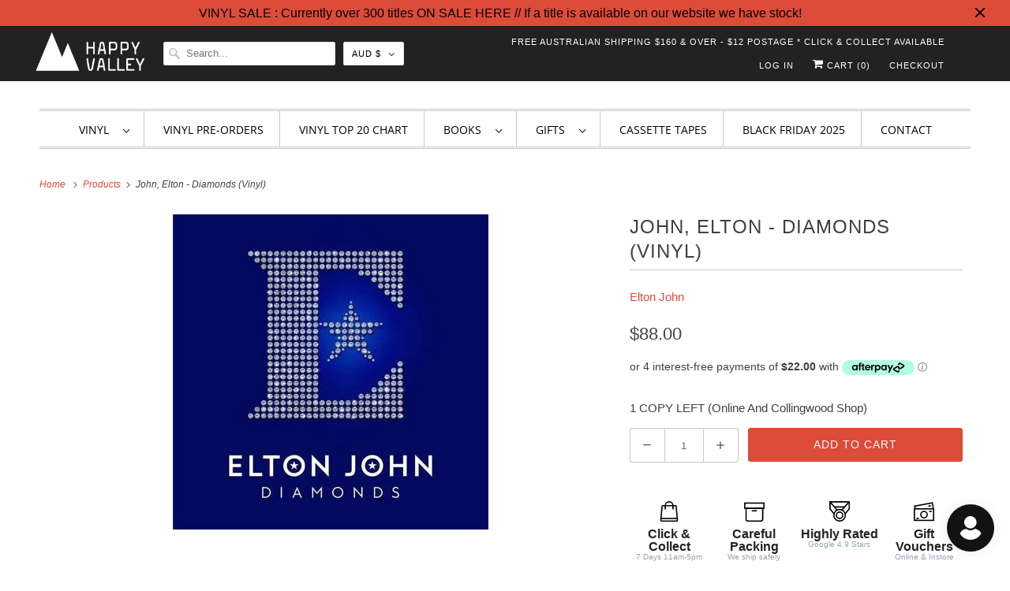

--- FILE ---
content_type: text/javascript; charset=utf-8
request_url: https://happyvalleyshop.com/products/john-elton-diamonds-vinyl.js
body_size: 557
content:
{"id":4294774456458,"title":"John, Elton - Diamonds (Vinyl)","handle":"john-elton-diamonds-vinyl","description":"\u003cp\u003e\u003cstrong\u003eElton John - Diamonds (2LP Vinyl)\u003c\/strong\u003e\u003c\/p\u003e\n\u003cdiv class=\"aec-desc-review collapse\"\u003e\n\u003cp\u003eElton John Diamonds: Greatest Hits Collection includes newly remastered versions of many of his greatest songs including \"Your Song\", \"Rocket Man\", \"Bennie and the Jets\" and more! Diamonds is the ultimate greatest hits collection from Sir Elton John. In his five-decade career Elton John has sold more than 300 million records, making him one of the best-selling music artists in the world.\u003c\/p\u003e\n\u003cp\u003eTracklisting\u003c\/p\u003e\n\u003cp\u003eDisc 1:\u003c\/p\u003e\n\u003col\u003e\n\u003cli\u003eYour Song\u003c\/li\u003e\n\u003cli\u003eTiny Dancer\u003c\/li\u003e\n\u003cli\u003eRocket Man\u003c\/li\u003e\n\u003cli\u003eCrocodile Rock\u003c\/li\u003e\n\u003cli\u003eDaniel\u003c\/li\u003e\n\u003cli\u003eSaturday Night's Alright (For Fighting)\u003c\/li\u003e\n\u003cli\u003eGoodbye Yellow Brick Road\u003c\/li\u003e\n\u003cli\u003eCandle In The Wind\u003c\/li\u003e\n\u003cli\u003eBennie And The Jets\u003c\/li\u003e\n\u003cli\u003eSomeone Saved My Life Tonight\u003c\/li\u003e\n\u003cli\u003eDon't Go Breaking My Heart (Elton John + Kiki Dee)\u003c\/li\u003e\n\u003c\/ol\u003e\n\u003cp\u003eDisc 2:\u003c\/p\u003e\n\u003col\u003e\n\u003cli\u003eSorry Seems To Be The Hardest Word\u003c\/li\u003e\n\u003cli\u003eSong For Guy\u003c\/li\u003e\n\u003cli\u003eBlue Eyes\u003c\/li\u003e\n\u003cli\u003eI'm Still Standing\u003c\/li\u003e\n\u003cli\u003eI Guess That's Why They Call It The Blues\u003c\/li\u003e\n\u003cli\u003eNikita\u003c\/li\u003e\n\u003cli\u003eSacrifice\u003c\/li\u003e\n\u003cli\u003eDon't Let The Sun Go Down On Me (George Michael And Elton John)\u003c\/li\u003e\n\u003cli\u003eCan You Feel The Love Tonight\u003c\/li\u003e\n\u003cli\u003eAre You Ready For Love\u003c\/li\u003e\n\u003c\/ol\u003e\n\n\u003cp\u003e\u003cstrong\u003e\u003c\/strong\u003e\u003c\/p\u003e\n\u003c\/div\u003e","published_at":"2019-10-25T17:30:37+11:00","created_at":"2019-10-25T17:51:27+11:00","vendor":"Elton John","type":"Vinyl","tags":[],"price":8800,"price_min":8800,"price_max":8800,"available":true,"price_varies":false,"compare_at_price":null,"compare_at_price_min":0,"compare_at_price_max":0,"compare_at_price_varies":false,"variants":[{"id":30924705562762,"title":"Default Title","option1":"Default Title","option2":null,"option3":null,"sku":"VY2842","requires_shipping":true,"taxable":true,"featured_image":null,"available":true,"name":"John, Elton - Diamonds (Vinyl)","public_title":null,"options":["Default Title"],"price":8800,"weight":0,"compare_at_price":null,"inventory_quantity":1,"inventory_management":"shopify","inventory_policy":"deny","barcode":"0602557681949","requires_selling_plan":false,"selling_plan_allocations":[]}],"images":["\/\/cdn.shopify.com\/s\/files\/1\/0275\/7403\/products\/john-elton-diamonds-vinyl-554782.jpg?v=1645473368"],"featured_image":"\/\/cdn.shopify.com\/s\/files\/1\/0275\/7403\/products\/john-elton-diamonds-vinyl-554782.jpg?v=1645473368","options":[{"name":"Title","position":1,"values":["Default Title"]}],"url":"\/products\/john-elton-diamonds-vinyl","media":[{"alt":"John, Elton - Diamonds (Vinyl) - Happy Valley Elton John Vinyl","id":29351307182328,"position":1,"preview_image":{"aspect_ratio":1.0,"height":400,"width":400,"src":"https:\/\/cdn.shopify.com\/s\/files\/1\/0275\/7403\/products\/john-elton-diamonds-vinyl-554782.jpg?v=1645473368"},"aspect_ratio":1.0,"height":400,"media_type":"image","src":"https:\/\/cdn.shopify.com\/s\/files\/1\/0275\/7403\/products\/john-elton-diamonds-vinyl-554782.jpg?v=1645473368","width":400}],"requires_selling_plan":false,"selling_plan_groups":[]}

--- FILE ---
content_type: application/javascript; charset=utf-8
request_url: https://searchanise-ef84.kxcdn.com/preload_data.8g7D6j8A6N.js
body_size: 13894
content:
window.Searchanise.preloadedSuggestions=['taylor swift','lana del rey','the weeknd','mac miller','billie eilish','sabrina carpenter','ariana grande','charli xcx','king gizzard','frank ocean','kanye west','tyler the creator','daft punk','olivia dean','noah kahan','olivia rodrigo','gracie abrams','phoebe bridgers','kendrick lamar','chappell roan','dua lipa','tame impala','bon iver','fleetwood mac','lady gaga','travis scott','david bowie','the cure','j cole','fred again','nick cave','coloured vinyl','arctic monkeys','the beatles','beach house','post malone','school of life','limited edition','pink floyd','the strokes','denzel curry','kate bush','talking heads','mac demarco','kid cudi','kali uchis','daniel caesar','the smiths','pj harvey','childish gambino','death grips','neil young','lucy dacus','glass animals','de la soul','the national','hip hop','freddie gibbs','the marias','bob dylan','james blake','big thief','la la land','miles davis','sam fender','alex g','mf doom','new order','pearl jam','sufjan stevens','tv girl','b l','one direction','little simz','doja cat','four tet','blood orange','gang of youths','girl in red','cigarettes after sex','aphex twin','smashing pumpkins','mazzy star','elliott smith','ethel cain','green day','fka twigs','late night tales','amy winehouse','harry styles','fiona apple','tom waits','so ag','faye webster','role model','bright eyes','limited vinyl','florence and the machine','studio ghibli','gift voucher','jeff buckley','lana del','anderson paak','metro boomin','nina simone','the last of us','michael jackson','renee rapp','young thug','taylor swift vinyl','playboi carti','maggie rogers','steve lacy','weyes blood','stranger things','arcade fire','leon bridges','the smile','cowboy bebop','beastie boys','nicki minaj','queens of the stone age','ocean alley','troye sivan','record store day','vince staples','rolling stones','ben howard','sonic youth','the killers','cleo sol','juice wrld','wolf alice','ed sheeran','tom misch','jack white','chet faker','call me by your name','bloc party','nine inch nails','jamie xx','caroline polachek','jessie ware','earl sweatshirt','the roots','joni mitchell','the weekend','lana del ray','elliot smith','kylie minogue','modest mouse','massive attack','war on drugs','summer walker','wu tang','made on','the xx','julien baker','don toliver','the neighbourhood','dominic fike','japanese breakfast','wet leg','the streets','men i trust','asap rocky','joe hisaishi','hayley williams','a tribe called quest','chappel roan','depeche mode','the school of life','cat power','stevie wonder','yes and','st vincent','joy division','loyle carner','miley cyrus','run the jewels','sticky fingers','melanie martinez','vampire weekend','red hot chili peppers','black keys','alt j','ac dc','jorja smith','death cab','julia jacklin','car seat headrest','the doors','black country new road','jay z','fleet foxes','kings of leon','elton john','floating points','omar apollo','linkin park','king gizzard and the lizard wizard','tori amos','kacey musgraves','lily allen','now and then','use of','speak now','vinyl sleeves','rina sawayama','king gizz','cocteau twins','the black keys','led zeppelin','j dilla','father john misty','brian eno','dope lemon','erykah badu','danny brown','nils frahm','blue note','george harrison','maisie peters','the alchemist','magdalena bay','foo fighters','lcd soundsystem','ball park music','stevie nicks','picture disc','colour vinyl','adrianne lenker','gift card','the heart','boy genius','a$ap rocky','bruno mars','fall out boy','cut copy','patti smith','bill evans','john mayer','de real','fontaines dc','katy perry','brent faiyaz','billy woods','limited edition vinyl','the internet','twin peaks','eternal sunshine','jpeg mafia','birthday card','lil peep','groove armada','angel olsen','carly rae jepsen','billy joel','the wombats','slip mat','the la\'s','my chemical romance','dinosaur jr','death cab for cutie','remi wolf','peggy gou','joey badass','lou reed','black country','mariah carey','my bloody valentine','yo la tengo','paul mccartney','lil uzi vert','yeah yeah yeahs','john coltrane','marvin gaye','box vinyl','interview magazine','leonard cohen','flaming lips','frank sinatra','khruangbin exclusive vinyl','lizzy mcalpine','animal collective','white stripes','hot chip','beach boys','city pop','rex orange county','suki waterhouse','black sabbath','che fu','zach bryan','mos def','inner sleeve','thom yorke','bruce springsteen','wes anderson','orville peck','alice in chains','chemical brothers','britney spears','heart the','machine gun kelly','black midi','matt corby','lord huron','larry june','the church','hans zimmer','tove lo','dire straits','action bronson','soundtrack vinyl','after hours','nick drake','joey bada','johnny cash','viagra boys','angie mcmahon','the avalanches','chet baker','yung lean','the last dinner party','paul kelly','royel otis','drum and bass','westside gunn','harry potter','janet jackson','charlie brown','schoolboy q','velvet underground','the war on drugs','aesop rock','mm food','lil wayne','happy valley','belle and sebastian','baby keem','london grammar','dj shadow','hit me hard and soft','soccer mommy','twenty one','toro y moi','holy holy','joanna newsom','sam smith','silk sonic','lupe fiasco','justin bieber','bring me the horizon','jon hopkins','jack johnson','george michael','dj kicks','bob marley','crowded house','dirty three','duran duran','my morning jacket','vinyl sleeve','courtney barnett','faith no more','love outside','the japanese house','press club','carly rae','hip hop vinyl','lauryn hill','inner sleeves','all time low','tribe called quest','star wars','al green','the cranberries','built to spill','john lennon','scott pilgrim','boards of canada','middle kids','tom petty','sharon van etten','dry cleaning','red hot','otis redding','dr dre','glass beams','5 seconds of summer','ok computer','short n sweet','spacey jane','gentle habits','you am i','stick season','pop vinyl','dean blunt','no doubt','in rainbows','kurt vile','crystal castles','the glass','the shins','the midnight','madison beer','missy higgins','sofia coppola','pusha t','jimi hendrix','dolly parton','lil uzi','roisin murphy','the police','peach pit','porter robinson','bill withers','empire of the sun','books of','bad bunny','now and','the 1975 vinyl','everything but the girl','benny the butcher','arlo parks','fine line','pacific breeze','signed vinyl','the sundays','city and colour','vance joy','jordan rakei','the clash','the verve','thelma plum','kid a','arthur russell','billie holiday','future islands','addison rae','radio head','happier than ever','flying lotus','rap vinyl','the weeknd vinyl','pet shop boys','lola young','confidence man','attack on titan','angus and julia stone','black friday','james brown','mj lenderman','mars volta','dawn fm','laura marling','box set','fela kuti','tv on the radio','san cisco','panic at the disco','cage the elephant','steely dan','mountain goats','snail mail','the rolling stones','snoop dogg','perfume genius','bon iver sable fable','frightened rabbit','the knife','system of a down','norah jones','cub sport','bo burnham','new edition','jamie t','gang starr','primal scream','gillian welch','jhene aiko','the beths','explosions in the sky','maya hawke','never too small','jigsaw puzzle','amyl and the sniffers','twenty one pilots','vinyl stand','the lumineers','the white stripes','the velvet underground','water bottle','sam cooke','marlon williams','surprise chef','lil yachty','spice girls','cat stevens','olivia rod','wrapping paper','david lynch','pink pantheress','yves tumor','etta james','red taylor swift','andrew bird','donna summer','the drones','nancy sinatra','born to die','danger mouse','talk talk','fontaines d.c','rufus du sol','iggy pop','tash sultana','last of us','tea towel','black pumas','mount kimbie','alice coltrane','sigur ros','chance the rapper','van morrison','christmas vinyl','spirited away','radiohead vinyl','little dragon','pete rock','yard act','mobb deep','the smashing pumpkins','bill callahan','silver jews','stone temple pilots','kim petras','fatboy slim','elvis presley','songs ohia','harrys house','adrienne lenker','parquet courts','cherry bomb','stone roses','king princess','tracy chapman','the maria','little life','lord of the rings','king krule','slowly slowly','house of balloons','alicia keys','babe rainbow','boy and bear','nightmares on wax','cameron winter','record player','david byrne','hard fi','the kooks','back to mine','michael kiwanuka','prince vinyl','the fall','guided by voices','blur vinyl','flight facilities','birthday cards','easy life','hockey dad','durand jones','the art of loving','maribou state','lana del rey vinyl','armand hammer','bryson tiller','the dare','cowboy carter','temper trap','title fight','ken carson','brand new','king stingray','stone temple','red hot chili','first aid kit','cook book','paris texas','little mix','selena gomez','iron and wine','rick rubin','frank ocean vinyl','tyler the','virgin suicides','ryan adams','graphic design','sound track','everything everything','the the','hiatus kaiyote','the beach boys','alabama shakes','stranger in the alps','nicolas jaar','bee gees','of monsters and men','midnight oil','andy shauf','joan didion','young fathers','something for kate','ready to die','record sleeves','cate le bon','the tortured poets department','lost in translation','the who','greatest hits','mac de marco','have a nice life','flower boy','one last kiss','big red machine','the bends','rage against the machine','the drums','led ze','taylor swift red','sabrina carp','hunger games','kanye west vinyl','boldy james','justin timberlake','max richter','demon days','life house','mark lanegan','vinyl cleaner','lykke li','thee sacred souls','guns n roses','chris stapleton','violent femmes','american football','brat charli xcx','yussef dayes','is this it','st germain','cold chisel','my dear','fever ray','guardians of the galaxy','the prodigy','sally rooney','broken social scene','wish you were here','tone poet','iron maiden','two door cinema club','taylor swift fortnight','new york','ice cube','the crow','dark side of the moon','alfa mist','is this desire','wu tang clan','last dinner party','ben harper','robert glasper','ella fitzgerald','chris brown','daisy jones','beth orton','grace jones','jane remover','life aquatic','foster the people','paul weller','abbey road','artic monkeys','almost famous','herbie hancock','childrens books','band of horses','the secret of us','calvin harris','panda bear','the presets','one direction vinyl','black pink','team sleep','phoebe bridges','pale jay','vince guaraldi','g flip','cardi b','stella donnelly','playing cards','tortured poets','tropical fuck storm','trip hop','rex orange','lana del ret','video game','the mountain goats','cold play','kiss land','teddy swims','pink vinyl','late night','cat empire','big l','kings of convenience','arctic monkey','slum village','trixie mattel','oh wonder','paul simon','pre order','mk gee','larry lovestein','the mars volta','ben folds','not for radio','the kid laroi','the battle at','the kills','ryuichi sakamoto','the microphones','royal otis','vinyl player','taylor swift 1989','record cleaner','call me if you get lost','father john','joy crookes','ball park','ariana grande vinyl','awaken my love','erin lightfoot','masayoshi takanaka','solar power','curtis mayfield','meg mac','on you order','the living end','the garden','king crimson','long pond','dj koze','laufey valentine','teenage fanclub','royal blood','trippie redd','phil collins','broken bells','eric clapton','vera blue','sweet trip','kevin morby','the cars','del rey','limp bizkit','bad omens','knocked loose','black panther','acoustic sounds','vinyl cleaning','vinyl records','pop smoke','pharoah sanders','thievery corporation','japanese vinyl','suicide boys','passion pit','christine and the queens','demi lovato','peter gabriel','blonde redhead','never enough','mother mother','grizzly bear','eddie vedder','sound tracks','taylor swift midnights','jungle giants','harry house','khruangbin a la sala','roxy music','fat freddy','greeting cards','lucinda williams','brian jonestown','the record','khruangbin vinyl','taylor swif','killing eve','ross from friends','ari lennox','daft punk discovery','machine girl','kind of blue','japanese jazz','the saints','ice spice','good kid','alex cameron','blue vinyl','mf doo','king giz','the giver','cheat codes','cassette tape','leon thomas','wicked for good','notorious big','lil kim','drake vinyl','mumford and sons','sabrina car','clear vinyl','ezra collective','mall grab','mark ronson','the chats','imogen heap','spider man','beyonce vinyl','megan thee stallion','purple rain','big star','oh sees','mac miller vinyl','ella mai','vinyl brush','queen vinyl','regina spektor','ruby fields','to pimp a butterfly','whitney houston','the hives','ty segall','kenny beats','new order vinyl','ghostface killah','jimmy eat world','nothing but thieves','t rex','dazed and confused','tegan and sara','genesis owusu','sharon jones','status anxiety','injury reserve','texas sun','mura masa','chris isaak','soul jazz','kill bill','the beaches','neutral milk hotel','red hot chilli peppers','free nationals','teskey brothers','cindy lee','iron & wine','sophie vinyl','camp cope','black thought','robbie williams','arab strap','franz ferdinand','damon albarn','harry style','elvis costello','wicked soundtrack','king gizzard & the lizard wizard','last dinosaurs','bon jovi','aimee mann','origin of symmetry','david bowie vinyl','odd future','stan getz','japan vinyl','david gray','aldous harding','my bloody','ego death','red hot chilli','able and game','sun kil moon','blade runner','l plus','sun ra','methyl ethel','angus and julia','catfish and the','chase atlantic','dandy warhols','ariana grand','current joys','so website','counting crows','good riddance','little buildings','john prine','jason isbell','live vinyl','skimming stones','washed out','interior design','at the drive in','rolling blackouts','magnetic fields','ants from up there','car seat','neko case','sylvan esso','the orb','pierce the','nick cave wild god','grateful dead','apollo brown','public enemy','red hot peppers','good morning','hermanos gutiérrez','the clean','plastic beach','future nostalgia','hilltop hoods','basement jaxx','snoh aalegra','snow patrol','the antlers','take care','girl talk','good luck babe','shania twain','big scary','imagine dragons','youth lagoon','addition studio','camila cabello','roy ayers','red taylor','john butler','the flaming lips','noel gallagher','billy bragg','against all logic','hard life','pre sets','hurry up tomorrow','jesus and mary chain','crazy p','mr bungle','die lit','little women','lady bird','lianne la havas','white lies','tory lanez','fat freddys drop','call me by your name vinyl','let it be','gift cards','logic vinyl','cinematic orchestra','back to black','sky ferreira','liquid swords','tribe called','screenplay book','ashley and co','hisaishi joe','vinyl storage','the cult','the offspring','midnights taylor swift','black star','keep cup','art blakey','man on the moon','eat this','pet sounds','electric light orchestra','jenny lewis','beach fossils','all vinyl','brat charli','mans best friend','conor oberst','daisy jones and the six','splatter vinyl','my everything','cypress hill','charles bradley','the band','tina turner','the virgin suicides','mt joy','wave to earth','harry’s house','joey bad','dee gees','saint etienne','oneohtrix point never','imaginal disk','twin fantasy','john williams','english teacher','billy idol','new philosopher','maggot brain','titanic rising','cigarette after sex','depression cherry','the stone roses','le tigre','magic dirt','mick jenkins','sailor moon','brian jonestown massacre','nail polish','5 seconds of','the used','the week d','jeff tweedy','ava max','past lives','smith street band','man’s best friend','mamma mia','scaring the hoes','psychedelic porn crumpets','pre order vinyl','erika de casier','betty davis','mild high club','simon and garfunkel','geordie greep','machine gun','lcd sound','the crux','blue banisters','colter wall','neo soul','record sleeve','7 inch vinyl','the cure vinyl','nine inch','rocky horror','karen dalton','disco pogo','billie eilish vinyl','kamasi washington','bruno major','echoes of silence','christmas card','marina and the diamonds','rifle paper co','blues brothers','big thief double infinity','short and sweet','el michels','florence the machine','sudan archives','texas moon','a la sala','chief keef','a matter of time','allie x','kid laroi','the who vinyl','alex turner','jonathan richman','snow angel','scott walker','fat boy slim','sarah blasko','channel tres','gemini rights','real estate','eddy current','my chemical','apartamento magazine','cigarettes after','kevin abstract','record stand','the cat empire','whole lotta red','artic monkey','ichiko aoba','planet her','the neighbourhood vinyl','swift taylor','the beatles vinyl','bat for lashes','taylor sw','carole king','victoria monet','haruki murakami','conway the machine','key ring','ryo fukui','neck deep','she & him','cook books','the forever story','diana ross','oliver tree','the weekend vinyl','fourth wing','the smith street band','mac mill','moon safari','mount eerie','black eyed peas','kendrick lamar vinyl','the last shadow','bad bad not good','ag cook','the stooges','kelly lee owens','noah cyrus','marilyn manson','sex pistols','thee oh sees','sabrina carpenter vinyl','the decemberists','no name','trent reznor','rufus wainwright','queens of the','john cale','boney m','simple minds','last shadow','two door','the cardigans','home alone','unknown mortal','dr dog','dinner party','the veronica','moulin rouge','norman fucking rockwell','the doors vinyl','vinyl holder','normal people','howls moving castle','local natives','the jam','cassette tapes','avril lavigne','incense holder','mr morale','xiu xiu','george ezra','de la','malcolm todd','sg lewis','ravyn lenae','the replacements','last night in soho','kim gordon','sale vinyl','thank u next','ray charles','watch the throne','able & game','stop making sense','rich brian','daniel johnston','art of loving','sharon van','yeah yeah','romeo and juliet','souls of mischief','am brush','sampa the great','new zealand','all things must pass','mercury rev','vinyl lp','idle hands','john frusciante','alice in','simply red','japanese import','matt maltese','the wall','lenny kravitz','theme fl','del water','movie soundtrack','charles mingus','queens of the stone','new moon','fat of the land','anthony bourdain','hounds of love','taylor swift folklore','deep purple','phoebe bright','gil scott heron','field notes','pride and prejudice','sabrina ca','m ward','the pharcyde','the darkness','live album','this is why','stand by me','red vinyl','the pixies','louis armstrong','snoop dog','amber mark','this old dog','guts the','oasis vinyl','the fray','gang of youth','black angels','into the wild','motion picture','moses sumney','cave town','gift wrap','drink bottle','the favors','jack harlow','van fleet','digable planets','living end','manchester orchestra','photo album','son of spergy','so close to what','the substance','solid state','black eyed','willie nelson','the breeders','postal service','zz top','killer mike','don west','lil baby','low roar','liam gallagher','isaiah rashad','vinyl care','frank zappa','to hell with it','guts spilled','boy & bear','the murlocs','tom odell','connan mockasin','outer sleeves','king geedorah','film books','jigsaw puzzles','post rock','earth wind and fire','el camino','buena vista','special herbs','kim deal vinyl','lana de','a day to remember','max miller','melanie c','amen dunes','tote bag','the vaccines','gil scott','lust for life','bonnie prince billy','godspeed you','method man','townes van zandt','alice cooper','john legend','the car','best of','purity ring','del rey lana','dusty springfield','daniel caeser','brown sugar','bob dylan vinyl','nia archives','take impala','nelly furtado','the angels','emails i cant send','neon genesis','wedding present','wu-tang clan','nat king cole','black lips','licorice pizza','pulp fiction','dj seinfeld','band on the run','the national vinyl','the neighborhood','the aces','beauty behind the madness','shawn mendes','polo g','missy elliott','rachel chinouriri','design files','dead or alive','slow dive','beatles vinyl','the temper trap','card game','matthew halsall','jazz vinyl','ry x','golden features','go betweens','kikagaku moyo','pink tape','notorious b.i.g','a tribe called','original soundtrack','the art of','charli xcx brat','chris cornell','james taylor','nation of language','nessa barrett','love age album','thank you','rufus du','silver sun','biggie smalls','roots manuva','black flag','karen o','bar italia','del ray','hot pink','hole live through this','rilo kiley','the gentlewoman','kids see','jungle volcano','bossa nova','van morrison vinyl','michael buble','melt my eyez','los campesinos','the score','the cramps','rival consoles','nick cave vinyl','r.e.m vinyl','camera obscura','common be','preachers daughter','red house painters','warren zevon','channel orange','sleater kinney','the eagles','muddy waters','alison goldfrapp','gwen stefani','deeper well','royal headache','a tribe','jack boys','heavy metal','gorillaz vinyl','all that jazz','popular penguins','donald byrd','tierra whack','japanese house','journey of something','phoebe bridger','florence machine','super tramp','chappell roan limited','outer sleeve','off the wall','mid century','all day','tkay maidza','phoenix wolfgang amadeus phoenix','cure the','billie e','run dmc','best coast','gregory alan isakov','bite me','secret of us','nai palm','lady gaga vinyl','buckingham nicks','blue velvet','la dispute','richard ashcroft','ziggy stardust','dirty dancing','soul jazz records','allah las','xxxtentacion vinyl','tim rogers','fleetwood mac rumours','beth gibbons','the matrix','jai paul','black marble','utada hikaru','mckinley dixon','happy valley exclusive','damien rice','godspeed you black emperor','renee rap','the script','winston surfshirt','deborah levy','kids see ghosts','split enz','liz phair','the story so far','azealia banks','madonna vinyl','labi siffre','the sims','lewis capaldi','alice phoebe lou','because the internet','van halen','hip hop book','be the cowboy','triple j','vinyl cover','helen garner','the chemical brothers','manic street preachers','lucky daye','many tea','siamese dream','cloud control','rise against','jack river','ben böhmer','world party','black rebel','call me','roni size','tim buckley','katie gavin','jens lekman','mumford and','final fantasy','baxter dury','el michels affair','happy birthday','the life of a showgirl','the lakes','donny benet','thelonious monk','maple glider','in the heights','a perfect circle','matt berninger','exclusive vinyl','kool keith','ween vinyl','mr doom','flight of the conchords','baby driver','hit me hard','abba vinyl','hamilton soundtrack','marina princess of power','ashley & co','high fidelity','nilufer yanya','the donnas','coffee cup','birds of tokyo','keith haring','lala land','david sylvian','modern lovers','anime vinyl','lo fi','stephen king','james bay','low end theory','happy mondays','audrey hobert','bon iver vinyl','chaos in the cbd','marianne faithfull','harry styles vinyl','sia vinyl','dean martin','operation doomsday','dave brubeck','tyler the creator vinyl','wild nothing','d angelo','smith street','charley crockett','skinty fia','eminem vinyl','my beautiful dark','stevens sufjan','rage against','harry\'s house','joy orbison','portugal the man','hiroshi yoshimura','flume vinyl','mac miller swimming','christian lee hutson','wayne west','new york book','white lotus','third eye blind','wicked vinyl','burna boy','george clanton','john grant','fat freddys','i cole','melodic blue','the new sound','lion king','town hall','green vinyl','james bond','christina aguilera','personal information','nick murphy','courtney marie andrews','wiped out','vinyl clean','record culture','baby rose','lana de rey','jim croce','photography books','they might be giants','miller mac','cold war kids','the charlatans','all the way with','eilish billie','high vis','record holder','soft play','home video','phoebe bridge','the game','colouring book','limited colour vinyl','post punk','drive my car','back to the future','cut worms','dinosaur jr farm 15','the slow rush','the middle east','mitski vinyl','ariel pink','pre orders','surfing sloth','lost in','divine feminine','jason molina','emails i can’t send','dance fever','danger doom','age of the','laufey a matter of time','belle sebastian','the rions','fat freddy’s drop','ben lee','the paper','interview mag','duke ellington','sticky fingers vinyl','baker boy','backseat lovers','polish club','the eels','mary j blige','purple vinyl','navy blue','the fugees','dark knight','board book','golden hour','jill scott','this is incense','brent faiyaz what you','jon bellion','the new abnormal','half speed','little rope','the meters','ariana grade','t shirt','la woman','love actually','design book','hold the girl','vinyl limited','cleaning kit','x z z','kansas anymore','daniel cesar','oil burner','the office','com truise','the divine feminine','better oblivion','bb king','black rebel motorcycle club','the pretty','sophie sophie','the jungle','bikini kill','gang of four','big sean','the juan maclean','muse vinyl','j hus','missy elliot','childrens book','dom dolla','little building co','nothing but','the zombies','school of life cards','green day vinyl','roan chappell','beatles now and then','belinda carlisle','greentea peng','dance vinyl','down to earth','two star','buck meek','tv girl vinyl','good charlotte','people under the stairs','bryan adams','coffee table book','caesar daniel','holly humberstone','adventure time','ad 【visit','drain gang','paul dempsey','joan baez','lil nas x','tortured poets department','matt berry','being funny in a foreign language','sza ctrl','blue note classic','paramore vinyl','hayao miyazaki','the beatles now and then','poor things','lee fields','romeo juliet','alanis morissette','sabrina c','rsd black friday','jid vinyl','florence & the machine','steven wilson','doctor who','jessica pratt','the cores','two door cinema','fantastic man','roc marciano','pet shop','gus dapperton','random access memories','coldplay vinyl','metal fingers','mod con','hikaru utada','plastic sleeve','tara shackell','charlie brown christmas','spider verse','music books','sleaford mods','aaron frazer','minnie riperton','ray of light','jon batiste','tickets to my downfall','brandi carlile','daft punk vinyl','powder finger','charlotte day wilson','alex warren','fancy that','people watching','death proof','tiny desk','for emma','robert forster','janis joplin','the design files','chase and status','aretha franklin','the gorillaz','art pepper','princess nokia','salad days','south park','glass animal','owl city','michael storrings','rihanna vinyl','benny sings','methyl ethyl','pink moon','new in','everybody scream','rose gray','blue lips','stevie ray','siouxsie and the banshees','a love supreme','sylvia plath','neil young harvest','american idiot','one piece','built on glass','jarvis cocker','dr dre 2001','thin lizzy','ginger root','comet is coming','the void','born like this','pink pony club','got ye','the vines','game of thrones','naughty by nature','donnie darko','half alive','in utero','neil diamond','sour vinyl','lady gaga mayhem','electric wizard','dangerous woman','the comet is coming','dead can dance','japanese pop','clairo charm','hip hop coloured','abba gold','greeting card','limited vinyl lp','glow on','lauren hill','your name','vinyl record','tears for fears','sierra ferrell','rolling stone','good kid city','war of the worlds','mom jeans','picture vinyl','back to paper','kanye vinyl','golden girls','clairo vinyl','roy orbison','tallest man on earth','megan thee','volcano choir','fashion book','viktor vaughn','ray lamontagne','annie lennox','husker du','the batman','cry baby','her loss','limited release','the lemonheads','the stranger','tatsuro yamashita','since i left you','mac miller circles','dj krush','rap i ya','kero kero','turin brakes','butthole surfers','kings of','queens of','okkervil river','the tortured poets','hunter candles','pure heroine','lorde vinyl','medium build','bright eyes five dice','piano war','life of pablo','silent hill','echo and the bunnymen','eternal sunshine of the spotless mind','vinyl me please','heaven knows','chelsea wolfe','talking head','50 cent vinyl','no hands','the chills','julie london','sons of kemet','cassandra jenkins','like a version','ani difranco','marcus king','pharrell williams','french exit','ocean ally','isaac hayes','wedding card','space jane','heroes and villains','the specials','lets start here','some rap songs','everything everywhere','japanese city pop','wolf mother','sza vinyl','the hunger games','good am','beatrix bakes','taylor swift reputation','philip glass','vinyl rock','life of a showgirl','wild as the wind','the glow','steve wide','yellow vinyl','death in vegas','1989 taylor swift','we don’t trust you','disney vinyl','the horrors','mac miller faces','ziggy alberts','handsome boy','twilight vinyl','good luck','andy warhol','electronic music','wolf parade','karol g','dolly alderton','tool vinyl','joshua tree','vinyl soundtrack','mr scruff','monocle magazine','tones and i','earl sweat','go team','fish mans','an awesome wave','craig david','let god sort em out','the weekn','this will destroy you','jamie xx in waves','city and color','call me by','fathers day','daniel c','paper kites','tenacious d','barry can’t swim','hot fuss','of montreal','gaslight anthem','jonny greenwood','studio one','lana deal rey','all saints','the creatures','jayda g','taylor swi','modern baseball','metro boom','justin townes earle','dilla time','the blaze','lost highway','design books','the life of pablo','good days','dua lipa vinyl','goo goo dolls','cyndi lauper','guns and roses','ol dirty bastard','black seeds','ozzy osbourne','definitely maybe','garden state','friendly fires','record magazine','captain beefheart','nick hakim','bonnie prince','bernard fanning','melbourne book','will wood','bjork vinyl','nora jones','nourished by time','hall and oates','various artists','buena vista social club','tri vinyl','lana del reg','dick diver','led zep','kali uchi','mean girls','la femme','vinyl covers','jacob collier','q tip','rosalia lux','mine craft','jazzy star','grant green','billie eil','a charlie brown christmas','david sedaris','jim o\'rourke','allen stone','arooj aftab','sasha sloan','jay electronica','blue rev','self help','juice world','leon vynehall','kae tempest','forrest gump','nirvana vinyl','ru paul','jeff parker','drive soundtrack','white pony','melanie martine','george benson','chili peppers','tim maia','scissor sisters','blake mills','angus stone','the smith','the chicks','negro swan','the pogues','mad season','a star is born','the weeks','rock vinyl','miranda july','john denver','creedence clearwater revival','jordan ward','miike snow','buy in','color vinyl','marina and the','wild god','plastic hearts','bryan ferry','the greatest','the voidz','the bronx','sleeping at last','linda ronstadt','the queen is dead','true romance','meet me in shermer','special edition','music on vinyl','neutral milk','forever story','damien jurado','self esteem','verve acoustic','kelly clarkson','disco vinyl','the wallows','the triffids','the naked and famous','one republic','my beautiful dark twisted fantasy','uyama hiroto','vinyl display','terrace martin','the low end theory','nick cave and the bad seeds','gracie ab','photography book','record cleaning','gold ah','the subway','tom tom club','porcupine tree','colored vinyl','all them witches','danny elfman','cassette player','little feat','book ends','the backseat lovers','crying in h mart','japan book','moon music','my policeman','janes addiction','billie ei','the jungle giants','taylo swift','bad brains','veruca salt','coffee table books','the melodic blue','ice age','thunder cat','curtis harding','son lux','james baldwin','my doom','art book','john lee hooker','the black angels','alter bridge','sisters of mercy','this mortal coil','my dear melancholy','gin and apathy','80s vinyl','boy harsher','chemtrails over the country club','rod stewart','roger waters','getting killed','joey valence','flight of the conchords gold','found heaven','chasing summer','dizzee rascal','underground lovers','conversation cards','devon hendryx','brother ali','cibo matto','frida kahlo','russian circles'];

--- FILE ---
content_type: text/javascript; charset=utf-8
request_url: https://happyvalleyshop.com/products/john-elton-diamonds-vinyl.js
body_size: 372
content:
{"id":4294774456458,"title":"John, Elton - Diamonds (Vinyl)","handle":"john-elton-diamonds-vinyl","description":"\u003cp\u003e\u003cstrong\u003eElton John - Diamonds (2LP Vinyl)\u003c\/strong\u003e\u003c\/p\u003e\n\u003cdiv class=\"aec-desc-review collapse\"\u003e\n\u003cp\u003eElton John Diamonds: Greatest Hits Collection includes newly remastered versions of many of his greatest songs including \"Your Song\", \"Rocket Man\", \"Bennie and the Jets\" and more! Diamonds is the ultimate greatest hits collection from Sir Elton John. In his five-decade career Elton John has sold more than 300 million records, making him one of the best-selling music artists in the world.\u003c\/p\u003e\n\u003cp\u003eTracklisting\u003c\/p\u003e\n\u003cp\u003eDisc 1:\u003c\/p\u003e\n\u003col\u003e\n\u003cli\u003eYour Song\u003c\/li\u003e\n\u003cli\u003eTiny Dancer\u003c\/li\u003e\n\u003cli\u003eRocket Man\u003c\/li\u003e\n\u003cli\u003eCrocodile Rock\u003c\/li\u003e\n\u003cli\u003eDaniel\u003c\/li\u003e\n\u003cli\u003eSaturday Night's Alright (For Fighting)\u003c\/li\u003e\n\u003cli\u003eGoodbye Yellow Brick Road\u003c\/li\u003e\n\u003cli\u003eCandle In The Wind\u003c\/li\u003e\n\u003cli\u003eBennie And The Jets\u003c\/li\u003e\n\u003cli\u003eSomeone Saved My Life Tonight\u003c\/li\u003e\n\u003cli\u003eDon't Go Breaking My Heart (Elton John + Kiki Dee)\u003c\/li\u003e\n\u003c\/ol\u003e\n\u003cp\u003eDisc 2:\u003c\/p\u003e\n\u003col\u003e\n\u003cli\u003eSorry Seems To Be The Hardest Word\u003c\/li\u003e\n\u003cli\u003eSong For Guy\u003c\/li\u003e\n\u003cli\u003eBlue Eyes\u003c\/li\u003e\n\u003cli\u003eI'm Still Standing\u003c\/li\u003e\n\u003cli\u003eI Guess That's Why They Call It The Blues\u003c\/li\u003e\n\u003cli\u003eNikita\u003c\/li\u003e\n\u003cli\u003eSacrifice\u003c\/li\u003e\n\u003cli\u003eDon't Let The Sun Go Down On Me (George Michael And Elton John)\u003c\/li\u003e\n\u003cli\u003eCan You Feel The Love Tonight\u003c\/li\u003e\n\u003cli\u003eAre You Ready For Love\u003c\/li\u003e\n\u003c\/ol\u003e\n\n\u003cp\u003e\u003cstrong\u003e\u003c\/strong\u003e\u003c\/p\u003e\n\u003c\/div\u003e","published_at":"2019-10-25T17:30:37+11:00","created_at":"2019-10-25T17:51:27+11:00","vendor":"Elton John","type":"Vinyl","tags":[],"price":8800,"price_min":8800,"price_max":8800,"available":true,"price_varies":false,"compare_at_price":null,"compare_at_price_min":0,"compare_at_price_max":0,"compare_at_price_varies":false,"variants":[{"id":30924705562762,"title":"Default Title","option1":"Default Title","option2":null,"option3":null,"sku":"VY2842","requires_shipping":true,"taxable":true,"featured_image":null,"available":true,"name":"John, Elton - Diamonds (Vinyl)","public_title":null,"options":["Default Title"],"price":8800,"weight":0,"compare_at_price":null,"inventory_quantity":1,"inventory_management":"shopify","inventory_policy":"deny","barcode":"0602557681949","requires_selling_plan":false,"selling_plan_allocations":[]}],"images":["\/\/cdn.shopify.com\/s\/files\/1\/0275\/7403\/products\/john-elton-diamonds-vinyl-554782.jpg?v=1645473368"],"featured_image":"\/\/cdn.shopify.com\/s\/files\/1\/0275\/7403\/products\/john-elton-diamonds-vinyl-554782.jpg?v=1645473368","options":[{"name":"Title","position":1,"values":["Default Title"]}],"url":"\/products\/john-elton-diamonds-vinyl","media":[{"alt":"John, Elton - Diamonds (Vinyl) - Happy Valley Elton John Vinyl","id":29351307182328,"position":1,"preview_image":{"aspect_ratio":1.0,"height":400,"width":400,"src":"https:\/\/cdn.shopify.com\/s\/files\/1\/0275\/7403\/products\/john-elton-diamonds-vinyl-554782.jpg?v=1645473368"},"aspect_ratio":1.0,"height":400,"media_type":"image","src":"https:\/\/cdn.shopify.com\/s\/files\/1\/0275\/7403\/products\/john-elton-diamonds-vinyl-554782.jpg?v=1645473368","width":400}],"requires_selling_plan":false,"selling_plan_groups":[]}